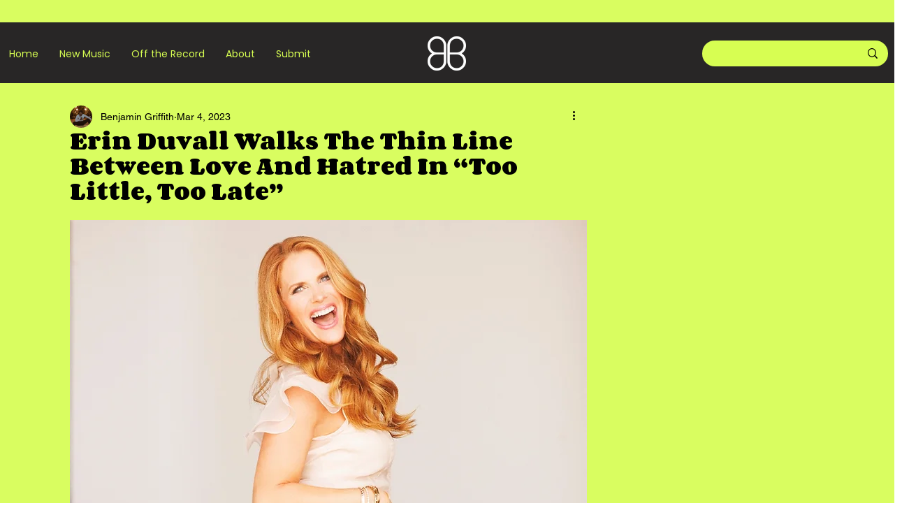

--- FILE ---
content_type: text/html; charset=utf-8
request_url: https://www.google.com/recaptcha/api2/aframe
body_size: 267
content:
<!DOCTYPE HTML><html><head><meta http-equiv="content-type" content="text/html; charset=UTF-8"></head><body><script nonce="0YDWO5FJtHdF-snThQ81Ng">/** Anti-fraud and anti-abuse applications only. See google.com/recaptcha */ try{var clients={'sodar':'https://pagead2.googlesyndication.com/pagead/sodar?'};window.addEventListener("message",function(a){try{if(a.source===window.parent){var b=JSON.parse(a.data);var c=clients[b['id']];if(c){var d=document.createElement('img');d.src=c+b['params']+'&rc='+(localStorage.getItem("rc::a")?sessionStorage.getItem("rc::b"):"");window.document.body.appendChild(d);sessionStorage.setItem("rc::e",parseInt(sessionStorage.getItem("rc::e")||0)+1);localStorage.setItem("rc::h",'1769788538128');}}}catch(b){}});window.parent.postMessage("_grecaptcha_ready", "*");}catch(b){}</script></body></html>